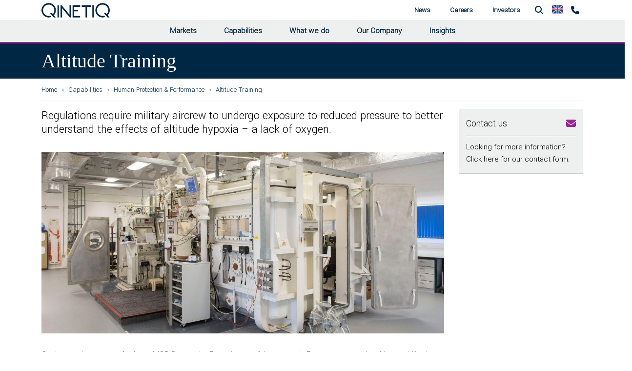

--- FILE ---
content_type: text/html; charset=utf-8
request_url: https://www.qinetiq.com/en-gb/capabilities/human-protection-and-performance/altitude-training
body_size: 10557
content:



<!DOCTYPE html>

<html lang="en-GB">

<head data-test="qinetiq-primary">
	<meta name="viewport" content="width=device-width, initial-scale=1">
	
	<!-- Render Section - Head - Start -->
	
	
	

<title>Altitude Training and Testing Facilities at QinetiQ</title>



    <meta name="description" content="Our hypobaric chamber facility enables aircrew to undergo exposure to reduced pressure to better understand the effects of altitude hypoxia." />



    <link rel="canonical" href="https://www.qinetiq.com/en/what-we-do/services-and-products/altitude-training" />


	

        
            <script>
                (function (w, d, s, l, i) {
                    w[l] = w[l] || [];
                    w[l].push({
                        'gtm.start':
                            new Date().getTime(),
                        event: 'gtm.js'
                    });
                    var f = d.getElementsByTagName(s)[0],
                        j = d.createElement(s),
                        dl = l != 'dataLayer' ? '&l=' + l : '';
                    j.async = true;
                    j.src =
                        'https://www.googletagmanager.com/gtm.js?id=' + i + dl;
                    f.parentNode.insertBefore(j, f);
                })(window, document, 'script', 'dataLayer', 'GTM-KJ6LRR');</script>
        


	<!-- Render Section - Head - End ---->
	
	<script language="javascript">
		var _qqRedirectUrl = "";
		if (_qqRedirectUrl)
		{
			location.href = _qqRedirectUrl;
		}
	</script>

	<!----- Theming Preconnect ----->
	
	<!------------------------------>
	<!----- Theming Styles ----->
	
		<link rel="stylesheet" href="https://media.v3.qinetiq.com/069103b12ecc439099783ec20ded5318.ashx?rev=9062f02ead1240c6b39c6d9888f20d97">
		<link rel="stylesheet" href="https://media.v3.qinetiq.com/f22700bcc6614fe8ad0e07fb758479b3.ashx?rev=704705b8db5d43058dea37bae2252d87">
		<link rel="stylesheet" href="https://media.v3.qinetiq.com/ea7c788f2e894fbcb5a8db79896a629c.ashx?rev=dc17a375b23d4bdaa5ef2f9a84ad732c">
		<link rel="stylesheet" href="https://media.v3.qinetiq.com/2d507b1caab04492b4ee00bd65ee7571.ashx?rev=5f3df49ebe5d485ba4d5da8e8b8d8d70">
		<link rel="stylesheet" href="https://media.v3.qinetiq.com/35d85b980d7a420f959aacaf31c7342a.ashx?rev=a114c011ef114b55b329f420cbc52208">
		<link rel="stylesheet" href="https://media.v3.qinetiq.com/a4c61ba9938142c59608cdf0f46bcf8e.ashx?rev=49748c850b594452a9e5fbd16b29d8eb">
		<link rel="stylesheet" href="https://media.v3.qinetiq.com/8f6e3220d9dd425aadd53abee8cb7427.ashx?rev=4d1c3b7233c14e979b61974fbe9b67bb">
		<link rel="stylesheet" href="https://media.v3.qinetiq.com/e65c4eabb31e4de58c53832328d1e714.ashx?rev=1f6f6e8a18904b6eaeb2c505509638b6">
		<link rel="stylesheet" href="https://media.v3.qinetiq.com/2fdd0d4095a74c169aef31d5513b3257.ashx?rev=ddb53505f826406c9b2edb6ff5422d33">
		<link rel="stylesheet" href="https://media.v3.qinetiq.com/4223e7a7e630496498467b5a901f8cfc.ashx?rev=d732880f28814cc7a2e2f090dd13c0f8">
		<link rel="stylesheet" href="https://media.v3.qinetiq.com/0bde7894fa9e47119c686d8fcf39f272.ashx?rev=68ca3a9ac1194e4491b7909c9374baae">
		<link rel="stylesheet" href="https://media.v3.qinetiq.com/11938aa37cc849ed947077d5fcd6af58.ashx?rev=cdf87a1008c049fcb73d2eac42a6d1bf">
		<link rel="stylesheet" href="https://media.v3.qinetiq.com/c270d95f78794be1a7ac19e500b4711d.ashx?rev=6e20ef1503af472b8580f230d142ecea">
		<link rel="stylesheet" href="https://media.v3.qinetiq.com/c79804cc5c464454b96cdf1a76d9a38b.ashx?rev=c2747fffee124b788a6b7c614b36d3ad">
		<link rel="stylesheet" href="https://media.v3.qinetiq.com/7e289aaad2804f2d83d599b679c0205b.ashx?rev=b058568781a6492188f0931bd16984ad">
		<link rel="stylesheet" href="https://media.v3.qinetiq.com/2864fc8b372d44a583bb8c658ec1b5c9.ashx?rev=bc1269c221a849189e1af6b3c62a6a75">
		<link rel="stylesheet" href="https://media.v3.qinetiq.com/55f2933353ab436a8822b4fdec8734cf.ashx?rev=3f8a2b8313ab454cbed4a79123e660ae">
		<link rel="stylesheet" href="https://media.v3.qinetiq.com/7c03f5b830cd41519dff5832b83bed32.ashx?rev=e6e7f3c034f84fc1ae7ed00ae4193dfc">
		<link rel="stylesheet" href="https://media.v3.qinetiq.com/bd1d92ff928b48b299d15a82acc6cd4e.ashx?rev=1ab768324db84ca49893d5b6d689fc4f">
		<link rel="stylesheet" href="https://media.v3.qinetiq.com/1372f469bd3e43349ca2709eed2992cb.ashx?rev=f773618e24ad496ea3d1a2c09c80d992">
		<link rel="stylesheet" href="https://media.v3.qinetiq.com/2cce059e4a224c7c9a81e49598f83d8b.ashx?rev=8fe73f2bd22d466ca937c5107f541317">
		<link rel="stylesheet" href="https://media.v3.qinetiq.com/b6de781b9e3f4c9ea306257ceca1cb34.ashx?rev=87021471759146b78dc1dc1e1d7eb42c">
		<link rel="stylesheet" href="https://media.v3.qinetiq.com/0af6d876779c44c3943bdbe7fcbb8cc2.ashx?rev=545e22bd589541fd9a9252dd2d0ce699">
		<link rel="stylesheet" href="https://media.v3.qinetiq.com/0fb567a5a45c405b918865f88159b262.ashx?rev=4296c8c1f9e94271b70f568838237889">
		<link rel="stylesheet" href="https://media.v3.qinetiq.com/f37c0baa9cfd4be5bff206153c79f760.ashx?rev=141e7bbaa2c54e77963250cb6bcb3f26">
		<link rel="stylesheet" href="https://media.v3.qinetiq.com/9628a03b03a043beb1fbf826e4b0a9f9.ashx?rev=be98100b801c4fe282d4eebbf79b2259">
		<link rel="stylesheet" href="https://media.v3.qinetiq.com/17cfd4ae03dc4eb1ac7bc9e6f042b29d.ashx?rev=5118a76426714565bf50c6a8dd164848">
		<link rel="stylesheet" href="https://media.v3.qinetiq.com/7120c53311b548e0b274f65a2a1038c5.ashx?rev=bf02d4f462db4a7ead70e173dd5b5fa9">
		<link rel="stylesheet" href="https://media.v3.qinetiq.com/ac910d0fed974993811357f03b1d3b39.ashx?rev=455ee1d63c0f4f70a364a8d33d752704">
		<link rel="stylesheet" href="https://media.v3.qinetiq.com/58ae59f3aa4b4162b40bb972c7e5670c.ashx?rev=0d7984b8b8964f4f9ee78ccdaa8a2076">
		<link rel="stylesheet" href="https://media.v3.qinetiq.com/b1db9da2eb274aee8595165393cdc3ef.ashx?rev=9c1e14f8472846278e71af693af54fae">
		<link rel="stylesheet" href="https://media.v3.qinetiq.com/2abaa8f51882404d966b18bc1a94945a.ashx?rev=8ac7c5179f2d431bb0d44f84d4e000bb">
		<link rel="stylesheet" href="https://media.v3.qinetiq.com/37050ace7499484ba642e75f389d0a42.ashx?rev=e4b7c4a41cb2439cb6c0dabd8f1956b4">
		<link rel="stylesheet" href="https://media.v3.qinetiq.com/bfdcb34349944197b0d1f129130ad680.ashx?rev=cdb874195c8749a395ece2faa2b969d9">
		<link rel="stylesheet" href="https://media.v3.qinetiq.com/4435bd91a0114a9b9e6fd55ca890f5cb.ashx?rev=f1a84f2284a0487ab017956b5d577352">
		<link rel="stylesheet" href="https://media.v3.qinetiq.com/6af6f179a18c4759bb8eb91b21bd9b3e.ashx?rev=a773b9d89fe549fda1050eae258049fc">
		<link rel="stylesheet" href="https://media.v3.qinetiq.com/0e604be36f034a94887e435a744a4b2f.ashx?rev=9b1124a0f55f44cb84104f6b3fea5d0d">
		<link rel="stylesheet" href="https://media.v3.qinetiq.com/7776bfaa889e428584fc1cc323823928.ashx?rev=994c5dac3d8340148e7424f3b067497f">
		<link rel="stylesheet" href="https://media.v3.qinetiq.com/996102b3f5904de98559f65eac857ebe.ashx?rev=8401dad583b24b44a7678059954d166c">
		<link rel="stylesheet" href="https://media.v3.qinetiq.com/fd0c446d2e364137b2e8b22008c65b53.ashx?rev=164fc682e4774eef901531b004c7a699">
		<link rel="stylesheet" href="https://media.v3.qinetiq.com/14ee5912832c43ffbebd9ef09b8348fc.ashx?rev=042b3ff2b95244b29ddd5aac0d91ce04">
		<link rel="stylesheet" href="https://media.v3.qinetiq.com/2c0485ed25a6489a8a228472fa91adda.ashx?rev=55e8787c139b41f6bd08870eff9347f1">
		<link rel="stylesheet" href="https://media.v3.qinetiq.com/c78d4e95c2364b1c926eaf8cebd4eab5.ashx?rev=4c78b877e14b4a3fa3d53272729bb21d">

	<!-------------------------->
	<!----- Theming Scripts ----->
	
		<script src="https://media.v3.qinetiq.com/9c0e7068c0d04ffcbcd51338be9e289f.ashx?rev=f2d8037859024f3a8db8c589a1082c18"></script>
		<script src="https://media.v3.qinetiq.com/dabaa521484b43ff853418bdab50b1ff.ashx?rev=a3a642d7107f4055bccdf060aed30c1b"></script>
		<script src="https://media.v3.qinetiq.com/9f5b5d869db840489628f8a4702ce08f.ashx?rev=df7dd27b43124474869223df764818b3"></script>
		<script src="https://media.v3.qinetiq.com/3c16dadb54ce4b31882649166a072365.ashx?rev=b36f020c58b04ed4a56a4c1608c8c5ab"></script>
		<script src="https://media.v3.qinetiq.com/af401c6ef4a24fdcae5e8751167de9f1.ashx?rev=4818326a6f3f4b01930eff8428061bee"></script>
		<script src="https://media.v3.qinetiq.com/b19f3256c64840198b9eda08fba983a7.ashx?rev=755c90403ea447fdb9ca11d0a14be4d8"></script>
		<script src="https://media.v3.qinetiq.com/afac29c3b4c54bac9e035f9d19e4de86.ashx?rev=16ac032a98294598807f903105ff652e"></script>
		<script src="https://media.v3.qinetiq.com/1a3ca46b1a2346929a26db865528abc2.ashx?rev=308edb1bcab24b14a098df48145e8093"></script>
		<script src="https://media.v3.qinetiq.com/1d134f869d53434fa02cda12e6c8b8be.ashx?rev=d0965b74a311400d9ff375090f2392c6"></script>
		<script src="https://media.v3.qinetiq.com/21cd067dbdbf404593a603e0367d3ad0.ashx?rev=3ba2fc084fdf4013994dbcfb8de9c49f"></script>
		<script src="https://media.v3.qinetiq.com/bdb5fb96a23c4954afc445bf136edc4b.ashx?rev=9cba5df5ddd64abab1568fafb0ff3756"></script>
		<script src="https://media.v3.qinetiq.com/49edc7f228a44509af9d9e8972a3bfcc.ashx?rev=b6f08391a04242a3bbcda597b047efab"></script>
		<script src="https://media.v3.qinetiq.com/d3a186bb38cb40a096d5fe2c880ebe2b.ashx?rev=1caf39617c994cbda87dc16198a06715"></script>
		<script src="https://media.v3.qinetiq.com/a2480d02bbb0465d823032ee7244b957.ashx?rev=525fc44aaec9474f8bc4b12454340982"></script>
		<script src="https://media.v3.qinetiq.com/80c6874e860046dcb3d16489f8a3bcb1.ashx?rev=9735607e18bd4bebbaf8cccb2949a828"></script>
		<script src="https://media.v3.qinetiq.com/6a553f31681f45eb92bad1447eeae3c8.ashx?rev=ea5d6e1ea35a481f810dab3442e6f986"></script>
		<script src="https://media.v3.qinetiq.com/31144043b8954ef3bdecb4f8e7b615b7.ashx?rev=af8939811ebc4a63b7aa4d942dcd3c7b"></script>
		<script src="https://media.v3.qinetiq.com/f605c25be8734c638107083bc40f81d1.ashx?rev=2cec12a2aa5d4b4095ed9a5e6d4bb794"></script>

	<!--------------------------->

</head>

<body id="altitude-training" class="" data-template="serviceproduct">
	<!-- Render Section - Body - Start -->
	
	

    
        <noscript>
            <iframe src="https://www.googletagmanager.com/ns.html?id=GTM-KJ6LRR" height="0" width="0" style="display:none;visibility:hidden"></iframe>
        </noscript>
    


	



	
<header class=" container-fluid no-gutters grid__container" style="">
	<!--<header>-->
    	<div class="header">
			<script language="javascript">
				$(document).ready(function () {
					$("#headerSearchBox").keypress(function(e) {
						if (e.which == 13)
						{
							location.href = $(this).attr("qqsearchurl") + "?qu=" + $(this).val();
						}
					});
                    
					$('nav > .navbar-collapse .mega-dropdown .nav-link[href]').on('click', function (event) {
						navNavigate(event);
					});
			
					$('.header a.nav-link.dropdown-toggle').on('click', function (event) {
						navAutoHide(event);
					});
			
					$('.header .nav-item').on('mousemove', function (event) {
						if ($(window).width() > 992) {
							navAutoHide(event);
						}
					});
			
					var navAutoHide = function (event) {
						var $el = $(event.currentTarget);
						$('.header nav.navbar .nav-item > .dropdown-menu.show').not($el.find('.dropdown-menu')).collapse('hide');

						var $navEls = $('.header nav.navbar .navbar-collapse');
						$navEls.not($el.find('.navbar-collapse')).not($el.parents('.navbar-collapse')).collapse('hide');
						$navEls.not($el.find('.navbar-collapse')).not($el.parents('.navbar-collapse')).not($el.parents('.navbar-collapse').data('paired')).collapse('hide');
						
					}

					var navNavigate = function (event) {
						var $el = $(event.currentTarget);
						event.stopPropagation();
						if ($el.attr('href')) {
							window.location = $el.attr('href');
						}
					}
				});
			</script>

    		<div class="navigation container">
				<nav class="navigation__bar navbar navbar-light navbar-expand-lg">
					<div class="navigation__toggle">
						<button class="custom-toggler navbar-toggler nav-link" type="button" data-toggle="collapse" data-target=".navbar-A6F9879D346F406C8063BE8212BADFEC" aria-controls="A6F9879D346F406C8063BE8212BADFEC" aria-expanded="false" aria-label="Toggle navigation">
							<i class="fa fa-fw fa-bars"></i>
						</button>
					</div>
					
					<div class="navigation__branding">
						<a href="/en-gb/">
							<img class="site-header__logo--img" src="https://media.v3.qinetiq.com/Qinetiq-Media/Images/Header/logo.svg" alt="">
						</a>
					</div>



					<div class="navigation__primary collapse navbar-collapse justify-content-center hero-extension hero-extension--grey hero-extension--mobile navbar-A6F9879D346F406C8063BE8212BADFEC" data-paired=".navbar-A6F9879D346F406C8063BE8212BADFEC">
						<ul class="nav navbar-nav xmr-auto">
									<li class="nav-item dropdown mega-dropdown">
										<div class="dropdown-toggle" data-toggle="dropdown" aria-haspopup="true" aria-expanded="false">
											
													<a id="4D6DF21C0C1D42DEBE3E578D791A8693" class="nav-link" href="/en-gb/markets">Markets</a>

										</div>
										<div class="dropdown-menu hero-extension hero-extension--grey hero-extension--no-mobile" aria-labelledby="navbarDropdownMenuLink3a">
											<div class="menu">



													<div class="menu-list">
		<a id="" class="dropdown-item" href="/en-gb/markets/defence">Defence</a>
		<a id="" class="dropdown-item" href="/en-gb/markets/aviation-and-aerospace">Aviation &amp; Aerospace</a>
		<a id="" class="dropdown-item" href="/en-gb/markets/energy-and-utilities">Energy &amp; Utilities</a>
													</div>
																									<div class="menu-list">
		<a id="" class="dropdown-item" href="/en-gb/markets/financial-services">Financial Services</a>
		<a id="" class="dropdown-item" href="/en-gb/markets/government">Government</a>
		<a id="" class="dropdown-item" href="/en-gb/markets/law-enforcement">Law Enforcement</a>
													</div>
																									<div class="menu-list">
		<a id="" class="dropdown-item" href="/en-gb/markets/marine">Marine</a>
		<a id="" class="dropdown-item" href="/en-gb/markets/space">Space</a>
		<a id="" class="dropdown-item" href="/en-gb/markets/telecomms">Telecomms</a>
													</div>
											</div>
										</div>
									</li>
									<li class="nav-item dropdown mega-dropdown">
										<div class="dropdown-toggle" data-toggle="dropdown" aria-haspopup="true" aria-expanded="false">
											
													<a id="B7F65521BB7D47B5BE263B611EC08EC1" class="nav-link" href="/en-gb/capabilities">Capabilities</a>

										</div>
										<div class="dropdown-menu hero-extension hero-extension--grey hero-extension--no-mobile" aria-labelledby="navbarDropdownMenuLink3a">
											<div class="menu">



													<div class="menu-list">
		<a id="" class="dropdown-item" href="/en-gb/capabilities/advanced-materials-and-manufacturing">Advanced Materials &amp; Manufacturing</a>
		<a id="" class="dropdown-item" href="/en-gb/capabilities/ai-analytics-and-advanced-computing">AI Analytics &amp; Advanced Computing</a>
		<a id="" class="dropdown-item" href="/en-gb/capabilities/cyber-and-electromagnetic-activities">Cyber &amp; Electromagnetic Activities</a>
		<a id="" class="dropdown-item" href="/en-gb/capabilities/sensing-processing-and-data-fusion">Sensing, Processing &amp; Data Fusion</a>
													</div>
																									<div class="menu-list">
		<a id="" class="dropdown-item" href="/en-gb/capabilities/directed-energy-and-other-novel-weapon-technology-and-effects">Novel Systems Weapons &amp; Effects</a>
		<a id="" class="dropdown-item" href="/en-gb/capabilities/platform-and-system-design-and-assessment">Platform &amp; System Design &amp; Assessment</a>
		<a id="" class="dropdown-item" href="/en-gb/capabilities/power-sources-energy-storage-and-distribution">Power Sources, Energy Storage &amp; Distribution</a>
		<a id="" class="dropdown-item" href="/en-gb/capabilities/emerging-technology">Emerging Technology</a>
													</div>
																									<div class="menu-list">
		<a id="" class="dropdown-item" href="/en-gb/capabilities/robotics-and-autonomous-systems">Robotics &amp; Autonomy</a>
		<a id="" class="dropdown-item" href="/en-gb/capabilities/secure-communication-and-navigation">Secure Communications &amp; Navigation</a>
		<a id="" class="dropdown-item" href="/en-gb/capabilities/human-protection-and-performance">Human Protection &amp; Performance</a>
		<a id="" class="dropdown-item" href="/en-gb/what-we-do/cyber-and-digital-resilience/cyber-products">Products</a>
													</div>
											</div>
										</div>
									</li>
									<li class="nav-item dropdown mega-dropdown">
										<div class="dropdown-toggle" data-toggle="dropdown" aria-haspopup="true" aria-expanded="false">
											
													<a id="7F7944677CCA40039D19757909B78818" class="nav-link" href="/en-gb/what-we-do">What we do</a>

										</div>
										<div class="dropdown-menu hero-extension hero-extension--grey hero-extension--no-mobile" aria-labelledby="navbarDropdownMenuLink3a">
											<div class="menu">



													<div class="menu-list">
		<a id="" class="dropdown-item" href="/en-gb/what-we-do/test-and-evaluation">Test &amp; Evaluation</a>
		<a id="" class="dropdown-item" href="/en-gb/capabilities/ai-analytics-and-advanced-computing/focus-on-training-mission-rehearsal">Training &amp; Mission Rehearsal</a>
		<a id="" class="dropdown-item" href="/en-gb/what-we-do/mission-led-innovation">Mission-Led Innovation</a>
													</div>
																									<div class="menu-list">
		<a id="" class="dropdown-item" href="/en-gb/what-we-do/mission-data">Mission Data</a>
		<a id="" class="dropdown-item" href="/en-gb/what-we-do/cyber-and-digital-resilience">Cyber &amp; Digital Resilience</a>
													</div>
																									<div class="menu-list">
		<a id="" class="dropdown-item" href="/en-gb/what-we-do/threat-representation">Threat Representation</a>
		<a id="" class="dropdown-item" href="/en-gb/what-we-do/services-and-products">All Services &amp; Products</a>
													</div>
											</div>
										</div>
									</li>
									<li class="nav-item dropdown mega-dropdown">
										<div class="dropdown-toggle" data-toggle="dropdown" aria-haspopup="true" aria-expanded="false">
											
													<a id="D1BDF50A93B14A6D8458B60243F324F7" class="nav-link" href="/en-gb/our-company">Our Company</a>

										</div>
										<div class="dropdown-menu hero-extension hero-extension--grey hero-extension--no-mobile" aria-labelledby="navbarDropdownMenuLink3a">
											<div class="menu">



																									<div class="menu-list">
		<a id="" class="dropdown-item" href="/en-gb/our-company/our-history">Our History</a>
													</div>
																									<div class="menu-list">
		<a id="" class="dropdown-item" href="/en-gb/our-company/our-locations">Our Locations</a>
													</div>
											</div>
										</div>
									</li>
									<li class="nav-item dropdown mega-dropdown">
										<div class="dropdown-toggle" data-toggle="dropdown" aria-haspopup="true" aria-expanded="false">
											
													<a id="81825AAEF118440193F868E6E1E1C2E8" class="nav-link" href="/en-gb/insights">Insights</a>

										</div>
										<div class="dropdown-menu hero-extension hero-extension--grey hero-extension--no-mobile" aria-labelledby="navbarDropdownMenuLink3a">
											<div class="menu">



													<div class="menu-list">
		<a id="" class="dropdown-item" href="/en-gb/insights/reports-and-whitepapers">Reports &amp; Whitepapers</a>
													</div>
																									<div class="menu-list">
		<a id="" class="dropdown-item" href="/en-gb/insights/techwatch">TechWatch</a>
													</div>
																									<div class="menu-list">
		<a id="" class="dropdown-item" href="/en-gb/podcasts">Podcasts</a>
													</div>
											</div>
										</div>
									</li>
						</ul>
					</div>



					<div class="navigation__primary navigation__primary--secondary collapse navbar-collapse justify-content-end hero-extension hero-extension--grey hero-extension--mobile navbar-A6F9879D346F406C8063BE8212BADFEC" data-paired=".navbar-A6F9879D346F406C8063BE8212BADFEC">
						<ul class="nav navbar-nav xmr-auto">
									<li class="nav-item dropdown mega-dropdown">
										<div class="dropdown-toggle" data-toggle="dropdown" aria-haspopup="true" aria-expanded="false">
											
													<a id="CFB24A969D1D465EB022AA87F3DEA5B5" class="nav-link" href="/en-gb/news-and-blogs">News</a>

										</div>
										<div class="dropdown-menu v-2 z-depth-1 special-color hero-extension hero-extension--grey hero-extension--no-mobile" aria-labelledby="navbarDropdownMenuLink3a">
											<div class="menu">
												<div class="menu-list">
		<a id="" class="dropdown-item" href="/en-gb/news-and-blogs?qu=&amp;so=Newest&amp;do=&amp;re=&amp;se=&amp;ca=&amp;yr=&amp;ct=C124869E05E84A27A25AFE54340275E8">News</a>
												</div>
												<div class="menu-list">
		<a id="" class="dropdown-item" href="/en-gb/news-and-blogs?qu=&amp;so=Newest&amp;do=&amp;re=&amp;se=&amp;ca=&amp;yr=&amp;ct=6C3EAF86560343BF9D650C6C82EA2CD0">Blogs</a>
												</div>
												<div class="menu-list">
		<a id="" class="dropdown-item" href="/en-gb/news-and-blogs?qu=&amp;so=Newest&amp;do=&amp;re=&amp;se=&amp;ca=&amp;yr=&amp;ct=F86DA2267F38447BA21CC26B4F67B5C3">Events</a>
												</div>
											</div>
										</div>
									</li>
									<li class="nav-item dropdown mega-dropdown">
										<div class="dropdown-toggle" data-toggle="dropdown" aria-haspopup="true" aria-expanded="false">
											
													<a id="7089308927D7499981B4E81E03AF038D" class="nav-link" href="/en-gb/careers">Careers</a>

										</div>
										<div class="dropdown-menu v-2 z-depth-1 special-color hero-extension hero-extension--grey hero-extension--no-mobile" aria-labelledby="navbarDropdownMenuLink3a">
											<div class="menu">
												<div class="menu-list">
		<a id="" class="dropdown-item" href="/en-gb/careers/early-careers">Early Careers</a>
		<a id="" class="dropdown-item" href="/en-gb/careers/life-at-qinetiq">Life at QinetiQ</a>
												</div>
												<div class="menu-list">
		<a id="" class="dropdown-item" href="/en-gb/careers">Career Opportunities at QinetiQ</a>
		<a id="" class="dropdown-item" href="/en-gb/careers/our-purpose-values-and-behaviours">Our purpose, values and behaviours</a>
												</div>
												<div class="menu-list">
		<a id="" class="dropdown-item" href="/en-gb/careers/diversity-and-inclusion">Diversity &amp; Inclusion</a>
												</div>
											</div>
										</div>
									</li>
									<li class="nav-item dropdown mega-dropdown">
										<div class="dropdown-toggle" data-toggle="dropdown" aria-haspopup="true" aria-expanded="false">
											
													<a id="91B638D98F604F2A8009DE5245EBBB51" class="nav-link" href="/en-gb/investors">Investors</a>

										</div>
										<div class="dropdown-menu v-2 z-depth-1 special-color hero-extension hero-extension--grey hero-extension--no-mobile" aria-labelledby="navbarDropdownMenuLink3a">
											<div class="menu">
												<div class="menu-list">
		<a id="" class="dropdown-item" href="/en-gb/investors/investor-overview">Investor Overview</a>
		<a id="" class="dropdown-item" href="/en-gb/investors/investor-seminars">Investor Seminars</a>
		<a id="" class="dropdown-item" href="/en-gb/investors/results-reports-and-presentations">Results, Reports &amp; Presentations</a>
												</div>
												<div class="menu-list">
		<a id="" class="dropdown-item" href="/en-gb/investors/regulatory-news">Regulatory News</a>
		<a id="" class="dropdown-item" href="/en-gb/investors/consensus-estimates">Consensus Estimates</a>
		<a id="" class="dropdown-item" href="/en-gb/investors/financial-calendar">Financial Calendar</a>
												</div>
												<div class="menu-list">
		<a id="" class="dropdown-item" href="/en-gb/investors/shareholder-services">Shareholder Services</a>
		<a id="" class="dropdown-item" href="/en-gb/investors/investor-contacts">Investor Contacts</a>
												</div>
											</div>
										</div>
									</li>
						</ul>
					</div>  
					
						<div class="navigation__secondary">
							<ul class="nav justify-content-end one ml-auto">
								
									<li class="nav-item dropdown mega-dropdown">
										<a href class="nav-link dropdown-toggle" id="navbarDropdownMenuLink5" data-toggle="dropdown" aria-haspopup="true" aria-expanded="false"><i class="fa fa-fw fa-search"></i></a>
										<div class="dropdown-menu v-2 z-depth-1 special-color hero-extension hero-extension--grey" aria-labelledby="navbarDropdownMenuLink5">
											<div class="menu">
												<div class="menu-list">
													<div class="md-form my-0 nav-search">
														<input class="form-control mr-sm-2" type="text" placeholder="Search QinetiQ.com" aria-label="Search" qqsearchurl="/en-gb/search" id="headerSearchBox">
													</div>
												</div>
											</div>
										</div>
									</li>

    								<li class="nav-item dropdown dropdown-region mega-dropdown" qqcurrentlang="en-GB">
    									<a href="/en-gb/" class="nav-link dropdown-toggle" id="navbarDropdownMenuLink6" data-toggle="dropdown" aria-haspopup="true" aria-expanded="false">
													<img src="/qinetiqcom/assets/images/UK flag.png" style="width:23px; height:18px; position:relative; top:-2px;" alt="UK flag" />
    									</a>
    									<div class="dropdown-menu dropdown-menu-region" aria-labelledby="navbarDropdownMenuLink6">
											<div class="row">
												<div class="col-md-12 mb-xl-0">
																	<a class="region-link" style="background-image: url('/qinetiqcom/assets/images/earth flag.png'); background-size: 20px 20px;" href="/en/" qqurl="/en-gb/">Global</a>
																	<a class="region-link" style="background-image: url('/qinetiqcom/assets/images/AU flag.png');" href="/en-au/" qqurl="/en-gb/">Australia</a>
																	<a class="region-link" style="background-image: url('/qinetiqcom/assets/images/CA flag.png');" href="/en-ca/" qqurl="/en-gb/">Canada</a>
																	<a class="region-link" style="background-image: url('/qinetiqcom/assets/images/US flag.png');" href="/en-us/" qqurl="/en-gb/">United States</a>
																	<a class="region-link" style="background-image: url('/qinetiqcom/assets/images/DE flag.png');" href="/en-de/" qqurl="/en-gb/">Germany</a>
												</div>
											</div>
										</div>
    								</li>


									<li class="nav-item">
										<a class="nav-link" href="/en-gb/contact-us"><i class="fa fa-phone"></i></a>
									</li>
							</ul>
						</div>
				</nav>
    		</div>
    	</div>
    	<div class="header-greybar hero-extension hero-extension--grey-light"></div>
    <!--</header>-->



</header>
	
<main class=" container-fluid no-gutters grid__container" style="">
<div class=" container-fluid no-gutters grid__container" style=""><div class="page-banner row">
	<div class="col-md-12 h1-banner">
        <div class="container">
    		<div><h1>Altitude Training</h1></div>
    	</div>
    </div>
</div></div>
<div class=" container grid__container" style="">	<div class="qq-breadcrumb">
		<div class="col-md-12 no-gutter">
			<nav>
				<ol class="breadcrumb">
					<li class="breadcrumb-item">
						<a href="/en-gb/">Home</a>
					</li>
					<li class="breadcrumb-item">
						<a href="/en-gb/capabilities">Capabilities</a>
					</li>
					<li class="breadcrumb-item">
						<a href="/en-gb/capabilities/human-protection-and-performance">Human Protection &amp; Performance</a>
					</li>
					<li class="breadcrumb-item">
					    <a>Altitude Training</a>
					</li>
				</ol>
			</nav> 
		</div>
	</div>

<div class=" container-fluid no-gutters grid__container" style="">
<div class=" row grid__row" style=""><div class="col-sm-12 col-md-9 content-section grid__column"><div class="page-intro rich-text-content">
	<h4>Regulations require military aircrew to undergo exposure to reduced pressure to better understand the effects of altitude hypoxia – a lack of oxygen.</h4>
</div>
    <div style="margin-bottom:30px;"><img src="https://media.v3.qinetiq.com/5fdf41d98ad84b6088d72a7f2a6f6349.ashx?h=500&amp;w=1110&amp;la=en-GB&amp;hash=DC7CEEBD3F932D993009E0AF633D526E" alt="Hypobaric Chamber" optimize="0" /></div>
<div class="rich-text-content">
    <p>Our hypobaric chamber facility at MOD Boscombe Down is one of the largest in Europe that provides this capability. It enables aircrew to appreciate effects on their individual performance at altitude, and can test oxygen life support systems and equipment.</p>
<p>New aircraft provide enhanced capabilities in terms of speed, agility and altitude; as such aircrew training must match these capabilities. Failures in life support systems can lead to hypoxia, making the aircrew dizzy, confused and potentially incapable of flying the aircraft. Therefore, the Military Aviation Authority requires all aircrew to undergo exposure to reduced pressure in a hypobaric chamber. The aircrew need to know:</p>
<ul class="list-stack">
    <li>the causes and effects of altitude hypoxia</li>
    <li>personal symptoms and signs</li>
    <li>times of useful consciousness</li>
    <li>factors influencing severity of hypoxia</li>
    <li>how to prevent and manage hypoxia during flight, including the use of oxygen</li></ul>
<p>Our hypobaric (low pressure) chamber facility, located at MOD Boscombe Down, provides the physiological challenges of high altitude and hypoxia to human subjects in a safe and repeatable environment.</p>
<p>One of the largest of its type in Europe, the facility enables safe and repeatable human testing of aircrew life support equipment, combined with physiological and medical monitoring and the ability to collect experimental data during studies. This information is then used to assist learning and enhance subject training to ensure safety during flight.</p>
<p>Everyone reacts differently to a lack of oxygen, and effects can change due to stress, illness, age or medication. Using the hypobaric chamber provides a safe experience under professional supervision to increase aircrew’s ability to recognise hypoxia. This prepares them for what to expect and how to react in the more critical real-life situation.</p>
<p>Using our hypobaric chamber, aircrew can learn to identify hypoxia symptoms before safety is compromised in an aircraft. The effects of changing ambient pressure on the gas-containing cavities in the human body, especially the ears and sinuses, are also demonstrated. Guided by our experts, aircrew receive personalised experience of the effects of hypoxia in a representative but safe training environment.</p>
<p>The hypobaric chamber facility serves additional research, test and evaluation functions, such as assessing how life support equipment responds to depressurisation, whether that is explosive, rapid or steady, and may be used as part of a wider range of services that explore the human impact of hypoxia.</p>
</div>
</div><div class="col-sm-12 col-md-3 content-section grid__column">

	<div class="link-panel link-panel--get-in-contact widget">
		<div class="link-panel__container">
			<div class="link-panel__content">
				<div class="link-panel__content-header">
					<div class="link-panel__title">Contact us</div>
					<i class="link-panel__icon fa-solid fa-envelope"></i>
				</div>
				<div class="link-panel__content-body">
					<div class="link-panel__text">Looking for more information?  Click here for our contact form.</div>
				</div>
			</div>
		</div>
			<a href="/contact-us" class="link-panel__link stretched-link"></a>
	</div>
</div></div></div>
<div class=" container-fluid no-gutters grid__container" style=""></div></div></main>
	
<footer class=" container-fluid no-gutters grid__container" style="">
<div class=" container grid__container" style="">


	<div class="footer">
		<div class="footer__container container">
			<div class="footer__content">


					<div class="footer__primary">
						<ul>
								<li><a href="/en-gb/privacy-notice">Privacy</a></li>
								<li><a href="/en-gb/terms-of-use">Terms of use</a></li>
								<li><a href="/en-gb/cookie-policy">Cookie policy</a></li>
								<li><a href="https://accessibility.qinetiq.com">Accessibility</a></li>
								<li><a href="/-/media/06a06490ce7541d798d0e1206ac977cd.ashx?ver=f32e5d83d97c4091b8089906372184d7">Modern Slavery Statement</a></li>
								<li><a href="/en-gb/vulnerability-disclosure">Vulnerability Disclosure</a></li>
						</ul>
					</div>

					<div class="footer__secondary">
						<ul>
								<li><a href="/en-gb/contact-us">Contact us</a></li>
								<li><a href="/en-gb/our-company/our-locations">Locations</a></li>
						</ul>
					</div>

					<div class="footer__social">
						<ul class="sm-icons">
								<li><a href="https://twitter.com/QinetiQ" class="fa-brands fa-x-twitter" target="_blank"></a></li>
															<li><a href="http://www.linkedin.com/company/qinetiq_2" class="fa-brands fa-linkedin-in" target="_blank"></a></li>
															<li><a href="http://www.youtube.com/QinetiQGroup" class="fa-brands fa-youtube" target="_blank"></a></li>
																						<li><a href="https://www.instagram.com/qinetiqgroup" class="fa-brands fa-instagram" target="_blank"></a></li>
						</ul>
					</div>

				<div class="footer__copy-right">&copy;  2026</div>
			</div>
		</div>
	</div>
</div></footer>

	<!-- Render Section - Body - End ---->


	<!-- Render Section - Body Script - Start -->
	

	<!-- Render Section - Body Script - End ---->
	
	<script src="/qinetiqcom/assets/scripts/jquery.unobtrusive-ajax.min.js"></script>
	<script src="/qinetiqcom/assets/scripts/jquery.validate.min.js"></script>
	<script src="/qinetiqcom/assets/scripts/jquery.validate.unobtrusive.min.js"></script>
	<script src="/qinetiqcom/assets/scripts/form.conditions.js"></script>
	<script src="/qinetiqcom/assets/scripts/form.tracking.js"></script>
	<script src="/qinetiqcom/assets/scripts/form.validate.js"></script>
	<script src="/qinetiqcom/assets/scripts/formsextensions.validate.js"></script>
</body>
<a hidden href="/IFMA2YmoBdKQscGaS0iUYzAwNTVoe7oVgQP2AygWuMU=.html">IFMA2YmoBdKQscGaS0iUYzAwNTVoe7oVgQP2AygWuMU=.html</a></html>

--- FILE ---
content_type: text/css
request_url: https://media.v3.qinetiq.com/8f6e3220d9dd425aadd53abee8cb7427.ashx?rev=4d1c3b7233c14e979b61974fbe9b67bb
body_size: 159
content:
:root {
	--grid-column-spacing: 15px;
	--grid-row-spacing: 15px;
}

.grid {
}

.grid__container {
}

.grid__row {
	margin-left: calc(var(--grid-column-spacing) * -1);
	margin-right: calc(var(--grid-column-spacing) * -1);
	margin-bottom: calc((var(--grid-column-spacing) * -1) + 1.5rem);
}

	.grid__row > .grid__column > .grid__row:last-of-type {
		margin-bottom: -1.5rem;
	}

	.grid__row.grid__row--left {
		justify-content: left;
	}
	.grid__row.grid__row--center {
		justify-content: center;
	}
	.grid__row.grid__row--right {
		justify-content: right;
	}


.grid__column {
	display: flex;
	flex-direction: column;
	padding-left: var(--grid-column-spacing);
	padding-right: var(--grid-column-spacing);
	margin-bottom: var(--grid-row-spacing);
}

	/*
	.grid__column { /*fluid wrap* /
		flex-grow: 1;
		max-width: 100%;
	}
	*/
	.grid__column > * {
		/*flex-grow: 1;*/
	}

	.grid__column:not(:empty) {
		/*margin-bottom: 1.5rem;*/
	}

	.grid__row:empty, .grid__column:empty {
		display: none;
	}


--- FILE ---
content_type: text/css
request_url: https://media.v3.qinetiq.com/c79804cc5c464454b96cdf1a76d9a38b.ashx?rev=c2747fffee124b788a6b7c614b36d3ad
body_size: 1268
content:
.tile {
	display: flex;
	position: relative;
	flex-direction: column;
}

.tile, .card-container {
	margin-bottom: 1.5rem;
	padding-bottom: 0; /*used for cards and can be removed once cards are no more*/
}

	.tile:last-of-type, .card-container:last-of-type {
		margin-bottom: 0;
	}

	/*.tile:first-of-type:last-of-type,*/
	.tile--fluid:first-of-type:last-of-type,
	.card-container:first-of-type:last-of-type {
		height: 100%;
	}

	.tile > a {
		flex-basis: 100%;
	}

	.tile a, .tile a:hover, .tile a:visited {
		color: #002744;
		text-decoration: none;
	}



.tile__container {
	position: relative;
	display: flex;
	flex-direction: column;
	min-width: 0;
	word-wrap: break-word;
	background-clip: border-box;
	border: none;
	background-color: #eeefef;
	height: 100%;
	width: 100%;
	overflow: hidden;
	color: #002744;
}


.tile__image {
	position: relative;
	flex: 0 1 auto;
	overflow: hidden;
	width: 100%;
}

.tile__image-inner::before {
	content: "";
	float: left;
	padding-top: calc(9 / 19.5 * 100%);
	width: 100%;
}

.tile__image-inner::after {
	content: "";
	display: block;
	clear: both;
}



.tile__content {
	flex: 1 1 auto;
	padding: 15px;
	display: flex;
	flex-direction: column;
}

	.tile__content.tile__content--orientation-column {
		flex-direction: column;
	}

	.tile__content.tile__content--orientation-row {
		flex-direction: row;
	}


.tile__content-header,
.tile__content-body,
.tile__content-footer {
	padding: 10px 0;
}

	.tile__content-header:empty {
		display: none;
	}

.tile__content-body {
	flex-grow: 2;
	position: relative;
	/*color: #002744;*/
	color: inherit;
	z-index: 1;
}

.tile__content-footer:empty {
	display: none;
}



.tile__caption-title {
	font-size: 1rem;
	font-weight: 600;
	margin-bottom: 12px;
}

.tile:hover a .tile__caption-title {
	color: #9a258f;
}


.tile__caption-text {
	font-size: 0.9rem;
	font-weight: 300;
}

	.tile__caption-text:last-child {
		margin-bottom: 0;
	}


.tile__call-to-action {
	border: 1px solid #9a258f;
	color: #9a258f;
	width: 100%;
	text-align: center;
	font-size: 0.9rem;
	display: block;
}

	.tile__call-to-action:hover {
		background-color: #9a258f;
		color: #fff;
	}

	.tile__call-to-action a,
	.tile__call-to-action a:hover,
	.tile__call-to-action a:active,
	.tile__call-to-action a:visited {
		display: block;
		padding: 10px;
		font-size: inherit;
		color: inherit;
	}


.tile__accent {
	position: relative;
}

	.tile__accent::after {
		position: absolute;
		width: 0;
		height: 0;
		background-color: #9a258f;
		z-index: 1;
	}

/*************************************/
/*********** Modifiers ***************/
/*********** Accent Behaviour ******************/
.tile__accent--static::after {
	content: "";
}

.tile:hover a .tile__accent--on-hover::after {
	content: "";
}

/*********** Accent Positions ******************/

.tile__accent--top::after {
	top: 0;
	left: 0;
	right: 0;
	height: 3px;
	width: 100%
}

.tile__accent--bottom::after {
	bottom: 0;
	left: 0;
	right: 0;
	height: 3px;
	width: 100%
}

.tile__accent--left::after {
	left: 0;
	top: 0;
	bottom: 0;
	width: 3px;
	height: 100%;
}

.tile__accent--right::after {
	right: 0;
	top: 0;
	bottom: 0;
	width: 3px;
	height: 100%;
}



/*********** Orientation ***********/

.tile--orientation-caption-top {
}

	.tile--orientation-caption-top .tile__container {
		flex-direction: column-reverse;
	}

.tile--orientation-caption-bottom {
}

	.tile--orientation-caption-bottom .tile__container {
		flex-direction: column;
	}

.tile--orientation-caption-left {
}

	.tile--orientation-caption-left .tile__container {
		flex-direction: row-reverse;
		gap: 3%
	}

	.tile--orientation-caption-left .tile__image {
		max-height: 100%;
		flex-basis: 50%;
	}

	.tile--orientation-caption-left .tile__content {
		max-height: 100%;
		flex-basis: 50%;
	}

.tile--orientation-caption-right {
}

	.tile--orientation-caption-right .tile__container {
		flex-direction: row;
		gap: 3%
	}

	.tile--orientation-caption-right .tile__image {
		max-height: 100%;
		flex-basis: 50%;
	}

	.tile--orientation-caption-right .tile__content {
		max-height: 100%;
		flex-basis: 50%;
	}



/*********** Fluidity ***********/
.tile--fluidity-priority-caption {
}

	.tile--fluidity-priority-caption .tile__image {
		flex: 0 1 0px;
	}

	.tile--fluidity-priority-caption .tile__content {
		flex: 1 1 auto;
	}

.tile--fluidity-priority-image {
}

	.tile--fluidity-priority-image .tile__image {
		max-height: 100%;
		flex: 1 1 auto;
	}

	.tile--fluidity-priority-image .tile__content {
		flex: 0 1 auto;
	}


.tile--fluidity-priority-image-25-caption-75 {
}

	.tile--fluidity-priority-image-25-caption-75 .tile__image {
		max-height: 100%;
		flex: 1 1 25%;
	}

	.tile--fluidity-priority-image-25-caption-75 .tile__content {
		flex: 1 1 75%;
	}

.tile--fluidity-priority-image-40-caption-60 {
}

	.tile--fluidity-priority-image-40-caption-60 .tile__image {
		max-height: 100%;
		flex: 1 1 40%;
	}

	.tile--fluidity-priority-image-40-caption-60 .tile__content {
		flex: 1 1 60%;
	}

.tile--fluidity-priority-image-50-caption-50 {
}

	.tile--fluidity-priority-image-50-caption-50 .tile__image {
		max-height: 100%;
		flex: 1 1 50%;
	}

	.tile--fluidity-priority-image-50-caption-50 .tile__content {
		flex: 1 1 50%;
	}

.tile--fluidity-priority-image-60-caption-40 {
}

	.tile--fluidity-priority-image-60-caption-40 .tile__image {
		max-height: 100%;
		flex: 1 1 60%;
	}

	.tile--fluidity-priority-image-60-caption-40 .tile__content {
		flex: 1 1 40%;
	}

.tile--fluidity-priority-image-75-caption-25 {
}

	.tile--fluidity-priority-image-75-caption-25 .tile__image {
		max-height: 100%;
		flex: 1 1 75%;
	}

	.tile--fluidity-priority-image-75-caption-25 .tile__content {
		flex: 1 1 25%;
	}






/***********************************/
/*********** Image Miscs ***********/

/*********** Overlay ***********/
.tile--caption-overlay {
}

	.tile--caption-overlay a, .tile--caption-overlay a:hover, .tile--caption-overlay a:visited {
		color: #ffffff;
	}

	.tile--caption-overlay .tile__accent::after, .tile--caption-overlay:hover .tile__accent::after {
		content: none;
	}

	.tile--caption-overlay .tile__image {
		position: static;
	}

	.tile--caption-overlay .tile__content-body {
		background: rgba(0, 39, 68, 0.45);
		color: #ffffff;
		padding: 10px;
	}

	.tile--caption-overlay:hover .tile__caption-title {
		color: #ffffff;
	}


/*********** Image Hover ***********/
.tile--image-hover-zoom {
}

	.tile--image-hover-zoom .tile__image img {
		transition: 0.5s;
	}

	.tile--image-hover-zoom:hover .tile__image img {
		transform: scale(1.1);
	}

/*********** Image Size Limiter ***********/
.tile--image-size-limiter {
}

	.tile--image-size-limiter.tile--orientation-caption-top .tile__image,
	.tile--image-size-limiter.tile--orientation-caption-bottom .tile__image,
	.tile--image-size-limiter:not(.tile--orientation-caption-left):not(.tile--orientation-caption-right) .tile__image {
		max-height: 223px;
	}


	.tile--image-size-limiter.tile--orientation-caption-left .tile__image,
	.tile--image-size-limiter.tile--orientation-caption-right .tile__image {
		min-height: 223px;
	}

		.tile--image-size-limiter.tile--orientation-caption-left .tile__image::before,
		.tile--image-size-limiter.tile--orientation-caption-right .tile__image::before {
			padding-top: 0;
		}


--- FILE ---
content_type: text/css
request_url: https://media.v3.qinetiq.com/f37c0baa9cfd4be5bff206153c79f760.ashx?rev=141e7bbaa2c54e77963250cb6bcb3f26
body_size: 4
content:
.link-list {
	list-style-type: none;
	padding: 0 15px;
	margin: 0;
}

	.link-list li {
		font-weight: 400;
		line-height: 1.5em;
	}

		.link-list li::before {
			content: '';
		}

--- FILE ---
content_type: text/css
request_url: https://media.v3.qinetiq.com/17cfd4ae03dc4eb1ac7bc9e6f042b29d.ashx?rev=5118a76426714565bf50c6a8dd164848
body_size: -79
content:
.modal { }

	.modal .modal-header .heading {
		font-size: 28px;
		font-weight: 300;
		margin: 0px;
	}

--- FILE ---
content_type: text/css
request_url: https://media.v3.qinetiq.com/b1db9da2eb274aee8595165393cdc3ef.ashx?rev=9c1e14f8472846278e71af693af54fae
body_size: 287
content:
.hero-banner {
	position: relative;
	height: 400px;
	margin: 0 auto 1.5rem;
	max-width: 1920px;
}

@media (max-width: 768px) {
	.hero-banner {
		height: 240px;
	}
}

.hero-banner:before, .hero-banner:after {
	content: "";
	position: absolute;
	top: 0;
	height: 100%;
	background: #eeefef;
	opacity: 0.5;
	z-index: 999;
	width: calc(((100vw - 100%) / 2) + ((100% - var(--content-width)) / 2));
	--content-width: 1140px;
}

.hero-banner .hero-banner:before, .hero-banner .hero-banner:after {
	content: none;
}

.hero-banner:before {
	left: calc(((100vw - 100%) / 2) * -1);
}

.hero-banner:after {
	right: calc(((100vw - 100%) / 2) * -1);
}

@media (min-width: 1921px) {
	.hero-banner:before {
		background: linear-gradient(to left, rgba(238,239,239,0.5) 0, rgba(238,239,239,0.98) 350px, rgba(238,239,239,1) 400px);
		opacity: 1;
	}
	
	.hero-banner:after {
		background: linear-gradient(to right, rgba(238,239,239,0.5) 0, rgba(238,239,239,0.98) 350px, rgba(238,239,239,1) 400px);
		opacity: 1;
	}
}

/*
.hero-banner .hero-banner-content > .scEmptyPlaceholder {
    height: 100%;
}
*/

/*
.hero-banner .hero-banner-content {
    position: relative;
    width: 100%;
    height: 100%;
    max-width: 100%;
    margin: auto;
    z-index: 2;
}
*/



/***** Variant Styles *****/

.homepage .hero-banner {
	height: 500px;
}

@media (max-width: 768px) {
	.homepage .hero-banner {
		height: 240px;
	}
}


--- FILE ---
content_type: text/css
request_url: https://media.v3.qinetiq.com/37050ace7499484ba642e75f389d0a42.ashx?rev=e4b7c4a41cb2439cb6c0dabd8f1956b4
body_size: 559
content:
.tabbed-content {
	margin-bottom: 30px;
}

.tabbed-content__tabs {
	margin-left: 0;
	border: 0;
	flex-wrap: nowrap;
}

.tabbed-content__tab-item {
	padding: 0;
	border-top: 3px solid #9a258f;
	background-color: #eeefef;
}


.tabbed-content__tab-link {
	height: 100%;
	border-radius: 0;
	border: 0;
	background-color: #eeefef;
	margin-top: -1px;
	color: #002744;
	text-decoration: none;
	padding: 1rem .75rem;
	font-weight: 600;
}

	.tabbed-content__tab-link:last-child {
		margin-right: 0;
	}

	.tabbed-content__tab-link.active {
		background-color: #9a258f;
		color: #fff;
		border: 0;
	}


.tabbed-content__content {
	overflow: hidden;
}


.tabbed-content__content-panel {
	padding-top: 30px;
}

--- FILE ---
content_type: text/css
request_url: https://media.v3.qinetiq.com/4435bd91a0114a9b9e6fd55ca890f5cb.ashx?rev=f1a84f2284a0487ab017956b5d577352
body_size: 206
content:
.vjs-theme-sea .vjs-big-play-button{width:103px;height:79px;-o-object-fit:contain;object-fit:contain;background-color:hsla(0,0%,100%,.25);border:none;line-height:79px;top:50%;left:50%;border-radius:30px;margin:-51.5px auto 0 -39.5px}.vjs-theme-sea .vjs-control-bar{height:4em;background-color:hsla(0,0%,100%,.4)}.vjs-theme-sea .vjs-button:hover{color:#4176bc;background:linear-gradient(0deg,#d0ddee,#fff)}.vjs-theme-sea .vjs-button>.vjs-icon-placeholder:before{line-height:2.2}.vjs-theme-sea .vjs-time-control{line-height:4em}.vjs-theme-sea .vjs-picture-in-picture-control,.vjs-theme-sea .vjs-volume-panel{display:none}.vjs-theme-sea .vjs-progress-control .vjs-play-progress{background-color:rgba(65,118,188,.9)}.vjs-theme-sea .vjs-progress-control .vjs-play-progress:before{display:none}.vjs-theme-sea .vjs-progress-control .vjs-slider{background-color:rgba(65,118,188,.1)}.vjs-theme-sea .vjs-progress-control .vjs-load-progress div{background:hsla(0,0%,100%,.5)}.vjs-theme-sea .vjs-progress-control .vjs-progress-holder{margin:0;height:100%}.vjs-theme-sea .vjs-progress-control .vjs-time-tooltip{background-color:rgba(65,118,188,.5);color:#fff}.vjs-theme-sea .vjs-progress-control .vjs-mouse-display .vjs-time-tooltip{background-color:hsla(0,0%,100%,.7);color:#4176bc}

--- FILE ---
content_type: text/css
request_url: https://media.v3.qinetiq.com/6af6f179a18c4759bb8eb91b21bd9b3e.ashx?rev=a773b9d89fe549fda1050eae258049fc
body_size: 351
content:
.video {
	position: relative;
	overflow: hidden;
	width: 100%;
	max-width: 100%;
	background-color: transparent;
	height: 100%;
}

.video[disabled] {
	pointer-events: none;
}

.video__tech {
	position: relative;
	height: 100%;
	width: 100%;
	overflow: hidden;
}

	.video__tech:has(iframe)::after {
		position: absolute;
		top: 0;
		bottom: 0;
		left: 0;
		right: 0;
		content: '';
	}

	.video__tech iframe {
		position: absolute !important;
		height: 200% !important;
		width: 100%;
		top: 50% !important;
		left: 0 !important;
		transform: translateY(-50%) !important;
	}

.video .vjs-poster {
	background-size: cover;
}

.video .vjs-control-bar {
	z-index: 1000;
}

.video .vjs-big-play-button {
	top: 50%;
	left: 50%;
	transform: translate(-50%, -50%);
	width: 2.5em;
	height: 2.5em;
	border-radius: 50%;
}

	.video .vjs-big-play-button .vjs-icon-placeholder::before {
		top: 50%;
		left: 50%;
		height: auto;
		width: auto;
		transform: translate(-50%, -50%);
		padding: 0;
		margin: 0;
	}


.video.video--center .video__tech {
	top: 50%;
	left: 50%;
	transform: translate(-50%, -50%);
}



/* On Video Loading Styling */
video.video,
.video:not(.video--ready) video {
	opacity: 0;
}

.video:not(.video--ready)::before {
	content: "";
	float: left;
	padding-top: 56.25%;
	width: 100%;
}

.video:not(.video--ready)::after {
	content: "";
	display: block;
	clear: both;
}

.video:not(.video--ready) .vjs-poster {
	display: inline-block !important;
	background-color: #eeefef;
}


/* Misc */
.video.vjs-ended .vjs-poster {
	display: inline-block;
}


--- FILE ---
content_type: text/css
request_url: https://media.v3.qinetiq.com/0e604be36f034a94887e435a744a4b2f.ashx?rev=9b1124a0f55f44cb84104f6b3fea5d0d
body_size: 102
content:
.image-agent {
}

.image-agent.image-agent--auto-scaling {
	position: absolute;
	width: auto !important;
	height: auto !important;
	min-width: 100%;
	min-height: 100%;
	max-width: inherit;
	max-height: inherit;
	top: 50%;
	left: 50%;
	transform: translate(-50%, -50%);
	z-index: 1;
	/*display: none;*/
}

/****************************************************************/

.image-agent:not(img) {
	position: absolute;
	top: 0;
	left: 0;
	width: 100%;
	height: 100%;
	overflow: hidden;
}

.image-agent__container {
	position: relative;
	height: 100%;
}

.image-agent__controller {
	position: absolute;
	width: auto !important;
	height: auto !important;
	min-width: 100%;
	min-height: 100%;
	max-width: inherit;
	max-height: inherit;
	top: 50%;
	left: 50%;
	transform: translate(-50%, -50%);
	z-index: 1;
}

.image-agent__img {
	position: relative !important;
	width: auto !important;
	height: auto !important;
	min-width: 100%;
	min-height: 100%;
	max-width: inherit;
	max-height: inherit;
}


.image-agent__controller.image-agent__controller--fill-width,
.image-agent__controller.image-agent__controller--fill-width .image-agent__img {
	width: 100% !important;
}

.image-agent__controller.image-agent__controller--fill-height,
.image-agent__controller.image-agent__controller--fill-height .image-agent__img {
	height: 100% !important;
}


--- FILE ---
content_type: text/css
request_url: https://media.v3.qinetiq.com/fd0c446d2e364137b2e8b22008c65b53.ashx?rev=164fc682e4774eef901531b004c7a699
body_size: 213
content:
/*
.aspect-ratio:not(iframe):not(.aspect-ratio--masked) {
	width: calc(100vh / (var(--aspect-ratio))) !important;
	height: calc(100vw / (var(--aspect-ratio))) !important;
}
*/

.aspect-ratio:not(.aspect-ratio--masked) {
	width: calc(100vh / (var(--aspect-ratio))) !important;
	height: calc(100vw / (var(--aspect-ratio))) !important;
}


.aspect-ratio--masked::before {
	content: '';
	float: left;
	padding-top: calc(100% * (var(--aspect-ratio)));
}

.aspect-ratio--masked::after {
	content: '';
	display: block;
	clear: both;
}







.aspect-ratio--1-1:not(.aspect-ratio--masked), .aspect-ratio--1-1.aspect-ratio--masked::before {
	/*aspect-ratio: 1 / 1;*/
	--aspect-ratio: var(--aspect-ratio--1-1);
}

.aspect-ratio--4-3:not(.aspect-ratio--masked), .aspect-ratio--4-3.aspect-ratio--masked::before {
	/*aspect-ratio: 4 / 3;*/
	--aspect-ratio: var(--aspect-ratio--4-3);
}

.aspect-ratio--3-2:not(.aspect-ratio--masked), .aspect-ratio--3-2.aspect-ratio--masked::before {
	/*aspect-ratio: 3 / 2;*/
	--aspect-ratio: var(--aspect-ratio--3-2);
}

.aspect-ratio--21-9:not(.aspect-ratio--masked), .aspect-ratio--21-9.aspect-ratio--masked::before {
	/*aspect-ratio: 21 / 9;*/
	--aspect-ratio: var(--aspect-ratio--21-9);
}

.aspect-ratio--16-9:not(.aspect-ratio--masked), .aspect-ratio--16-9.aspect-ratio--masked::before {
	/*aspect-ratio: 16 / 9;*/
	--aspect-ratio: var(--aspect-ratio--16-9);
}

.aspect-ratio--195-9:not(.aspect-ratio--masked), .aspect-ratio--195-9.aspect-ratio--masked::before {
	/*aspect-ratio: 19.5 / 9;*/
	--aspect-ratio: var(--aspect-ratio--195-9);
}


.aspect-ratio:not(.aspect-ratio--masked),
.aspect-ratio--landscape:not(.aspect-ratio--masked),
.aspect-ratio.aspect-ratio--masked::before,
.aspect-ratio--landscape.aspect-ratio--masked::before {
	--aspect-ratio--1-1: 1 / 1;
	--aspect-ratio--4-3: 3 / 4;
	--aspect-ratio--3-2: 2 / 3;
	--aspect-ratio--21-9: 9 / 21;
	--aspect-ratio--16-9: 9 / 16;
	--aspect-ratio--195-9: 9 / 19.5;
}


.aspect-ratio--portrait:not(.aspect-ratio--masked),
.aspect-ratio--portrait.aspect-ratio--masked::before {
	--aspect-ratio--1-1: 1 / 1;
	--aspect-ratio--4-3: 4 / 3;
	--aspect-ratio--3-2: 3 / 2;
	--aspect-ratio--21-9: 21 / 9;
	--aspect-ratio--16-9: 16 / 9;
	--aspect-ratio--195-9: 19.5 / 9;
}


--- FILE ---
content_type: text/css
request_url: https://media.v3.qinetiq.com/14ee5912832c43ffbebd9ef09b8348fc.ashx?rev=042b3ff2b95244b29ddd5aac0d91ce04
body_size: 73
content:
.media-aspect-ratio {
	aspect-ratio: auto;
}

	/**************************************************/

	.media-aspect-ratio.media-aspect-ratio--1-1 {
		aspect-ratio: 1 / 1;
		--aspect-ratio: 1 / 1;
	}

	.media-aspect-ratio.media-aspect-ratio--4-3 {
		aspect-ratio: 4 / 3;
		--aspect-ratio: 4 / 3;
	}

	.media-aspect-ratio.media-aspect-ratio--3-2 {
		aspect-ratio: 3 / 2;
		--aspect-ratio: 3 / 2;
	}

	.media-aspect-ratio.media-aspect-ratio--21-9 {
		aspect-ratio: 21 / 9;
		--aspect-ratio: 21 / 9;
	}

	.media-aspect-ratio.media-aspect-ratio--16-9 {
		aspect-ratio: 16 / 9;
		--aspect-ratio: 16 / 9;
	}

	.media-aspect-ratio.media-aspect-ratio--195-9 {
		aspect-ratio: 19.5 / 9;
		--aspect-ratio: 19.5 / 9;
	}

	/**************************************************/

	.media-aspect-ratio.media-aspect-ratio--mask .media-aspect-ratio__mask {
		/*position: relative;*/
		overflow: hidden
	}

	.media-aspect-ratio.media-aspect-ratio--mask .media-aspect-ratio__content {
		position: absolute;
		top: 0;
		left: 0;
		width: 100%;
		height: 100%;
		overflow: auto;
	}

		.media-aspect-ratio.media-aspect-ratio--mask .media-aspect-ratio__content > * {
			max-width: 100%;
		}


--- FILE ---
content_type: text/css
request_url: https://media.v3.qinetiq.com/c78d4e95c2364b1c926eaf8cebd4eab5.ashx?rev=4c78b877e14b4a3fa3d53272729bb21d
body_size: 249
content:
body[data-template="techwatch"] { }

    body[data-template="techwatch"] .banner-image {
        
    }
        body[data-template="techwatch"] .banner-image .banner-image__image {
            filter: brightness(0.65);
        }
        body[data-template="techwatch"] .banner-image .banner-image__content {
            display: flex;
            flex-direction: column;
            align-self: anchor-center;
        }
        body[data-template="techwatch"] .banner-image .banner-image__overlay {
            top: 0;
            position: relative;
            text-align: center;
            margin: auto;
            border: 0;
            background-color: transparent;
            padding: 0;
        }



.techwatch-header {
    height: 70px;
    padding: 0 15px;
}

    .techwatch-header .grid__row {
        padding: 0;
        margin: 0;
        height: 100%;
    }

    .techwatch-header .grid__column {
        padding: 0;
        margin: 0;
    }

    .techwatch-header .hamburger-menu {
        height: 100%;
    }

        .techwatch-header .hamburger-menu .hamburger-menu__container {
            display: flex;
            flex-direction: column;
            align-items: end;
            justify-content: center;
        }

            .techwatch-header .hamburger-menu .hamburger-menu__container:has(.hamburger-menu__menu.show),
            .techwatch-header .hamburger-menu .hamburger-menu__container:has(.hamburger-menu__menu.collapsing) {
                position: fixed;
                z-index: 9999;
                right: 0;
                background-color: #fff;
                padding: 0 15px;
            }

        .techwatch-header .hamburger-menu .hamburger-menu__toggler {
            height: 70px;
        }

        .techwatch-header .hamburger-menu .hamburger-menu__menu {
            position: initial;
            height: 100vh;
        }

            .techwatch-header .hamburger-menu .hamburger-menu__menu .link-list {
                padding: 0;
            }



--- FILE ---
content_type: application/x-javascript
request_url: https://media.v3.qinetiq.com/bdb5fb96a23c4954afc445bf136edc4b.ashx?rev=9cba5df5ddd64abab1568fafb0ff3756
body_size: 487
content:
var QQ = QQ || {};


QQ.tabbedContent = (function ($, undefined) {
    'use strict';

    var config = {}

    var selectors = {
        tabbedContent: '.tabbed-content',
        displayTabAnchor: '.tabbed-content--display-tab-anchor',
        tabList: '.tabbed-content__tabs',
        tabItem: '.tabbed-content__tab-item',
        tabLinks: '.tabbed-content__tab-link',
        tabFilter: '.tabbed-content__tab-item .tabbed-content__tab-link[href="#{0}"]'
    };

    var classes = {
        tabbedContent: 'tabbed-content',
        displayTabAnchor: 'tabbed-content--display-tab-anchor',
        tabList: 'tabbed-content__tabs',
        tabItem: 'tabbed-content__tab-item',
        tabLinks: 'tabbed-content__tab-link'
    }

    var init = function () {
        _bindEvents();

        var hash = location.hash.replace(/^#/, '');  // ^ means starting, meaning only match the first hash
        if (hash) {
            $(selectors.tabFilter.format(hash)).tab('show');
        }
    };

    // First, checks if it isn't implemented yet.
    if (!String.prototype.format) {
        String.prototype.format = function () {
            var args = arguments;
            return this.replace(/{(\d+)}/g, function (match, number) {
                return typeof args[number] != 'undefined' ? args[number] : match;
            });
        };
    }

    var _bindEvents = function () {
        // Change hash for page-reload
        $(selectors.tabbedContent).find(selectors.tabLinks).on('shown.bs.tab', function (e) {
            var $link = $(e.currentTarget);
            var $container = $link.closest(selectors.tabbedContent);
            var showAnchor = $container.hasClass(classes.displayTabAnchor);

            if (window.location.hash == e.target.hash && !showAnchor) {
                window.location.hash = "";
            } else if (showAnchor) {
                window.location.hash = e.target.hash;
            }
        });
    }

    return {
        init: init
    };
})(jQuery);

$(document).ready(function () {
    QQ.tabbedContent.init();
});

--- FILE ---
content_type: application/x-javascript
request_url: https://media.v3.qinetiq.com/b19f3256c64840198b9eda08fba983a7.ashx?rev=755c90403ea447fdb9ca11d0a14be4d8
body_size: 812
content:
var QQ = QQ || {};

QQ.snippet = (function ($, undefined) {
    'use strict';

    var selectors = {};

    var classes = {};

    var data = {}

    var templates = {}

    var _init = function () {
        _registerHelpers();
    }

    var _template = {
        register : function (id, template) {
            templates[id] = Handlebars.compile(template);
        },
        render : function (id, data, target) {
            if (templates[id]) {
                $(target).html(templates[id](data));
            };
		}
	}


    //###################################################################################	


    var _registerHelpers = function () {
        Handlebars.registerHelper('split', function (delimiter, str) {
            if (!str) {
                return;
			}

            return str.split(delimiter);
        });
	}

    _registerHelpers();

    return {
        init: _init,
        templates: _template
    };
})(jQuery);

--- FILE ---
content_type: application/x-javascript
request_url: https://media.v3.qinetiq.com/a2480d02bbb0465d823032ee7244b957.ashx?rev=525fc44aaec9474f8bc4b12454340982
body_size: 1931
content:
var QQ = QQ || {};

QQ.imageOptimizer = (function ($, undefined) {
    'use strict';

    var classes = {
        root: 'image-agent',
        container: 'image-agent__container',
        controller: 'image-agent__controller',
        image: 'image-agent__img',
        autoScaling: 'image-agent--auto-scaling',
        dimensions: 'image-agent--dimensions',
        dimensionsStrict: 'image-agent--dimensions-strict',
        processing: 'image-agent__controller--processing',
        fullWidth: 'image-agent__controller--fill-width',
        fullHeight: 'image-agent__controller--fill-height',
        emptyImage: 'scEmptyImage'
    }

    var selectors = {
        root: '.image-agent',
        container: '.image-agent__container',
        controller: '.image-agent__controller',
        image: '.image-agent__img',
        initializer: 'img.image-agent',
        initialized: '.image-agent__img[data-image-optimizer-status="initialized"]'
    }

    var data = {
        imageOptimizer: 'image-optimizer',
        imageOptimizerStatus: 'image-optimizer-status'
    }

    var init = function () {
        _bindEvents.onWindowResize();
        _bindEvents.onChromeUpdated();

        _setOptimizer();
    }


    var _setOptimizer = function ($img) {
        if ($img == undefined) {
            $(selectors.initializer).each(function () {
                _setOptimizer($(this));
            });

        } else {
            var $controller = $img.parent();
            if (!$controller.hasClass(classes.controller)) {
                $controller = $img.wrap('<div class="' + classes.controller + '"></div>').parent();
            }

            var $container = $controller.parent();
            if (!$container.hasClass(classes.container)) {
                $container = $controller.wrap('<div class="' + classes.container + '"></div>').parent();
            }

            var $root = $container.parent();
            if (!$root.hasClass(classes.container)) {
                $root = $container.wrap('<div class="' + classes.root + '"></div>').parent();
            }

            var optimizer = {
                root: $root,
                container: $container,
                controller: $controller,
                image: $img,
                data: {
                    status: 'initialized',
                    autoScaling: $img.hasClass(classes.autoScaling),
                    dimensions: $img.hasClass(classes.dimensions),
                    dimensionsStrict: $img.hasClass(classes.dimensionsStrict),
                    emptyImage: $img.hasClass(classes.emptyImage)
                }
            }

            if ($img.hasClass(classes.root)) {
                $img.addClass(classes.image);

                $img.removeClass(classes.root);
                $img.removeClass(classes.autoScaling);
                $img.removeClass(classes.dimensions);
                $img.removeClass(classes.dimensionsStrict);
            }

            $img.data(data.imageOptimizer, optimizer);

            $img.attr('data-'.concat(data.imageOptimizerStatus), 'initialized');

            _bindEvents.onImageLoad($img);
            _bindEvents.onImageVisible($img);

            return optimizer;
        }
    }

    var _getOptimizer = function ($img) {
        var optimizer = $img.data(data.imageOptimizer);
        if (optimizer == null) optimizer = _setOptimizer($img);
        return optimizer;
    }


    var _processor = function ($img) {
        if ($img == undefined) {
            $(selectors.initialized).each(function () {
                _processor($(this));
            });

        } else {
            $img.addClass(classes.processing);

            var optimizer = _getOptimizer($img);

            if (optimizer.data.autoScaling) {
                _autoScaling(optimizer);
            }

            if (optimizer.data.dimensions) {
                //_dimensions($img, $controller);
            }

            if (optimizer.data.dimensionsStrict) {
                //_dimensions($img, $controller);
                //_dimensionsStrict($img, $controller);
            }

            $img.removeClass(classes.processing);
        }
    }



    var _autoScaling = function (optimizer) {
        var imgSize = optimizer.image.getRealDimensions();
        var containerSize = optimizer.container.getRealDimensions();

        var scaleClass = (imgSize.isWider && imgSize.aspectFull <= containerSize.aspectFull) ? classes.fullWidth : classes.fullHeight;

        optimizer.controller.removeClass(classes.fullWidth);
        optimizer.controller.removeClass(classes.fullHeight);
        optimizer.controller.addClass(scaleClass);
    }

    /*
    var _dimensions = function ($img, $container) {
        var containerSize = $container.getRealDimensions();
        var imgSize = $img.getRealDimensions();
    
        var containerDimensions = ''.concat(containerSize.width).concat(' x ').concat(containerSize.height);
        var imageDimensions = ''.concat(imgSize.width).concat(' x ').concat(imgSize.height);
        
        $container.attr('data-dimensions-container', containerDimensions);
        $container.attr('data-dimensions-image', imageDimensions);
    }
    */

    /*
    var _dimensionsStrict = function ($img, $container) {
        var containerSize = $container.getRealDimensions();
        var imgSize = $img.getRealDimensions();
        
        var imgClass = (imgSize.width == containerSize.width) ? 'image-scaler__img--valid' : 'image-scaler__img--invalid';
        $img.removeClass('image-scaler__img--valid');
        $img.removeClass('image-scaler__img--invalid');
        $img.addClass(imgClass);
    }
    */


    $.fn.getRealDimensions = function () {
        var $this = $(this);
        if ($this.length == 0) {
            return false;
        }
	
        var width = $this.get(0).naturalWidth ? $this.get(0).naturalWidth : 
		$this.get(0).width ? $this.get(0).width :
		$this.innerWidth();

        var height = $this.get(0).naturalHeight ? $this.get(0).naturalHeight :
		$this.get(0).height ? $this.get(0).height : 
		$this.innerHeight();

        var aspectFull = (width / height);

        //var vFinal = Math.round((aspect) * 100) / 100;

        var result = {
            element: $this,
            width: width,
            height: height,
            aspectFull: aspectFull,
            isWider: aspectFull > 1
        };

        return result;
    }

    /*
    $.fn.getStyleObject = function(property){
        var dom = this.get(0);
        var style;
        var returns = {};
        if(window.getComputedStyle){
            var camelize = function(a,b){
                return b.toUpperCase();
            };
            style = window.getComputedStyle(dom, null);
            for(var i = 0, l = style.length; i < l; i++){
                var prop = style[i];
                var camel = prop.replace(/\-([a-z])/g, camelize);
                var val = style.getPropertyValue(prop);
                
                if (prop === property || property === undefined)
                    returns[camel] = val;
            };
            return returns;
        };
        if(style = dom.currentStyle){
            for(var prop in style){
                if (prop === property || property === undefined)
                    returns[prop] = style[prop];
            };
            return returns;
        };
        return this.css();
    }
    */

    var _hasEvent = function ($target, eventName, namespace) {
        var hasEvent = false;
        var events = $._data($target.get(0), 'events')

        if (events === undefined) return false;

        $.each(events[eventName], function (i, event) {
            if (event.namespace == namespace) {
                hasEvent = true;
                return;
            }
        });

        return hasEvent;
    }


    var _bindEvents = {
        onImageLoad: function ($img) {
            if (_hasEvent($img, 'load', 'imageOptimizer')) return;

            $img.one('load.imageOptimizer', function () {
                _processor($(this));
            });
            if (this.complete) {
                $img.trigger('load.imageOptimizer'); // $(this).trigger('load'); For jQuery >= 3.0 || $img.load(); For jQuery < 3.0 
            }
        },

        onImageVisible: function ($img) {
            var element = $img.get(0);
            new IntersectionObserver((entries, observer) => {
                entries.forEach(entry => {
                    if (entry.intersectionRatio > 0) {
                        _processor($img);
                    }
                });
            }).observe(element);
        },

        onWindowResize: function () {
            if (_hasEvent($(window), 'resize', 'imageOptimizer')) return;

            $(window).on('resize.imageOptimizer', function () {
                _processor();
            });
        },

        onChromeUpdated: function () {
            if (typeof Sitecore !== typeof undefined) {
                var isExperienceEditor = !!(Sitecore && Sitecore.PageModes && Sitecore.PageModes.PageEditor)

                if (isExperienceEditor) {
                    Sitecore.PageModes.ChromeManager.chromeUpdated.observe(function (data) {
                        //if (data === null || data === undefined) return;
                        _setOptimizer();
                    });
                }
            }
        }
    };


    return {
        init: init
    };
})(jQuery);


$(document).ready(function () {
    QQ.imageOptimizer.init();
});

--- FILE ---
content_type: application/x-javascript
request_url: https://media.v3.qinetiq.com/d3a186bb38cb40a096d5fe2c880ebe2b.ashx?rev=1caf39617c994cbda87dc16198a06715
body_size: 2287
content:
var QQ = QQ || {};

QQ.video = (function ($, undefined) {
	'use strict';

	var _selectors = {
		root: '.video',
		videoTech: '.video__tech',
		videoReady: '.video--ready',
		initialisers: {
			video: 'video.video',
			azure: '.video--azure',
			youtube: '.video--youtube'
		}
	}

	var _classes = {
		root: 'video',
		videoTech: 'video__tech',
		videoReady: 'video--ready',
		videoCenter: 'video--center',
		initialisers: {
			azure: 'video--azure',
			youtube: 'video--youtube'
		}
	}

	var _classesVJ = {
		hasStarted: 'vjs-has-started',
		youtubeMobile: 'vjs-youtube-mobile'
	}

	var _dataAttr = {
		setupSrc: 'data-setup-src',
		setupToken: 'data-setup-token'
	}

	var _resizeTimeout = {
		active: false,
		timeStamp: null,
		delay: 200,
		activateFunc: function () {
			_resizeTimeout.timeStamp = new Date();
			if (_resizeTimeout.active === false) {
				_resizeTimeout.active = true;
				setTimeout(_resizeTimeout.runTimeFunc, _resizeTimeout.delay);
			}
		},
		runTimeFunc: function () {
			_fluidResize();
			if (new Date() - _resizeTimeout.timeStamp < _resizeTimeout.delay) {
				setTimeout(_resizeTimeout.runTimeFunc, _resizeTimeout.delay);
			} else {
				_resizeTimeout.active = false;
			}
		}
	}



	var _init = function () {
		_bindEvents.onMutation();
		_bindEvents.onWindowResize();

		$(_selectors.root).each(function (event) {
			_setupPlayer(this)
		});
	}


	var _setupPlayer = function (video) {
		var player = videojs.getPlayer(video.id);

		if (player && !document.body.contains(player.el_)) {
			_removePlayer(video);
		}

		player = videojs(video.id, _buildSetupOptions(video));

		player.ready(function () {
			_events.onPlayerReady(this);
		});
	}

	var _removePlayer = function (video) {
		var videoId = video.id;
		var player = videojs.getPlayer(videoId);
		player.dispose();
	}

	var _buildSetupOptions = function (video) {
		var protectionInfo = [];
		var setupSrc = $(video).attr(_dataAttr.setupSrc);

		if (_hasToken(setupSrc)) {
			protectionInfo.push({
				type: "AES",
				authenticationToken: _getSrcToken(setupSrc) //$(video).attr(_dataAttr.setupToken)
			});
		}

		var options = {
			nativeControlsForTouch: false,
			heuristicProfile: "HighQuality",
			logo: { enabled: false },
			playbackRates: [0.5, 1, 1.5, 2],
			preload: 'metadata',
			poster: _hasPoster(setupSrc) ? _getSrcPoster(setupSrc) : '',
			sources: [{
				type: (_isYoutube(video) ? "video/youtube" : "application/x-mpegURL"),
				src: _getSrcUrl(setupSrc),
				protectionInfo: protectionInfo
			}],
		};

		return options;
	}

	var _isYoutube = function (video) {
		return $(video).hasClass(_classes.initialisers.youtube);
	}

	var _isAzure = function (video) {
		return $(video).hasClass(_classes.initialisers.azure);
	}

	var _getSrcUrl = function (src) {
		return src;
	}
	var _getSrcToken = function (src) {
		var url = new URL(src);
		return url.searchParams.get('token');
	}
	var _getSrcPoster = function (src) {
		var url = new URL(src);
		return url.searchParams.get('poster');
	}

	var _hasToken = function (setupSrc) {
		switch (_getSrcToken(setupSrc)) {
			case undefined:
				return false;
			case null:
				return false;
			case '':
				return false;
			default:
				return true;
		}
	}

	var _hasPoster = function (setupSrc) {
		switch (_getSrcPoster(setupSrc)) {
			case undefined:
				return false;
			case null:
				return false;
			case '':
				return false;
			default:
				return true;
		}
	}

	var _fluidResize = function (video) {
		if (video == undefined) {
			$(_selectors.root).each(function () {
				_fluidResize(this);
			});
		} else {
			var player = videojs.players[video.playerId || video.id];

			var $tech = $('#' + player.tech().options().techId)
			var techSize = QQ.utilities.getContentDimensions($tech[0]);

			var $techContainer = $tech.parent();
			$techContainer.css('padding-top', (techSize.aspectRatio * 100) + '%');

			var $player = $('#' + player.player().id());
			var playerSize = QQ.utilities.getContentDimensions($player[0]);

			var goFullWidth = (techSize.isLandscape && techSize.aspectFull <= playerSize.aspectFull) ? true : false;
			if (goFullWidth) {
				$techContainer.css('width', '')
				$techContainer.css('height', (playerSize.pixel.width * techSize.aspectRatio) + 'px')
			} else {
				$techContainer.css('height', '')
				$techContainer.css('width', (playerSize.pixel.height / techSize.aspectRatio) + 'px')
			}


			var techContainerSize = QQ.utilities.getContentDimensions($techContainer[0]);

			if (playerSize.aspectRatio == techContainerSize.aspectRatio) {
				$player.removeClass(_classes.videoCenter);
			}
			else if (!$techContainer.hasClass(_classes.videoCenter)) {
				$player.addClass(_classes.videoCenter);
			}
		}
	}

	var _finaliseSetup = function (video) {
		$(video).addClass(_classes.videoReady);
		_fluidResize(video);
	}

	var _hasEvent = function ($target, eventName, namespace) {
		var hasEvent = false;
		var events = $._data($target.get(0), 'events')

		if (events === undefined) return false;

		$.each(events[eventName], function (i, event) {
			if (event.namespace == namespace) {
				hasEvent = true;
				return;
			}
		});

		return hasEvent;
	}	

	var _events = {
		onPlayerReady: function (player) {
			var tech = $('#' + player.tech().options_.techId)[0];

			if ($(tech).parent().hasClass(_classes.root)) {
				$(tech).wrap('<div></div>');
			}

			$(tech).parent().addClass(_classes.videoTech);

			_bindEvents.onPlayerLoadedData(player);
			_bindEvents.onPlayerTimeUpdate(player);
			//_bindEvents.onVisible(player.el_);

			if (_isYoutube(player.el_)) {
				$(player.el_).removeClass(_classesVJ.youtubeMobile);
				_finaliseSetup(player.el_);
			}

			if (player.autoplay()) {
				if (player.isReady_) {
					player.play();
				} else {
					player.playOnReady = true;
				}
			}
		},
		onPlayerLoadedData: function (player) {
			_finaliseSetup(player.el_);
		},
		onPlayerTimeUpdate: function (player) {
			try {
				var duration = player.duration();
				var remainingTime = player.remainingTime();
				var currentTime = duration - remainingTime;

				//if (currentTime > 0 && remainingTime > 0.2) {
				//	if (!$(player.el_).hasClass(_classesVJ.hasStarted)) $(player.el_).addClass(_classesVJ.hasStarted);
				//} else {
				//	$(player.el_).removeClass(_classesVJ.hasStarted);
				//}
			}
			catch (err) {
				//console.log(err.message);
			}
		},
		onLoadComplete: function (player) {

		}
	}


	var _bindEvents = {
		onPlayerLoadedData: function (player) {
			player.on("loadeddata", function (event) { _events.onPlayerLoadedData(event.target.player) });
		},
		onPlayerTimeUpdate: function (player) {
			player.on("timeupdate", function (event) { _events.onPlayerTimeUpdate(event.target.player) });
		},
		onVisible: function (video) {
			new IntersectionObserver((entries, observer) => {
				entries.forEach(entry => {
					if (entry.intersectionRatio > 0) {
						_fluidResize(video);
					}
				});
			}).observe(video);
		},
		onMutation: function () {
			new MutationObserver((mutationList, observer) => {
				mutationList.forEach((mutation) => {
					switch (mutation.type) {
						case 'childList':
							mutation.addedNodes.forEach(function (item) {
								if ($(item).is(_selectors.initialisers.video)) {
									_setupPlayer(item);
								}
							});
							mutation.removedNodes.forEach(function (item) {
								if ($(item).hasClass('video')) {
									_removePlayer(item);
								} else {
									$(item).find('.video').each(function (event) {
										_removePlayer(this);
									});
								}
							});
							break;
					}
				});
			}).observe(document, { attributes: true, childList: true, subtree: true });
			//childList: true // listen to children being added or removed
			//attributes: true // listen to attributes changes
			//subtree: true // omit or set to false to observe only changes to the parent node
		},
		onWindowResize: function () {
			if (_hasEvent($(window), 'resize', 'video')) return;

			$(window).on('resize.video', function () {
				_resizeTimeout.activateFunc();
			});
		},
		onChromeUpdated: function () {
			if (typeof Sitecore !== typeof undefined) {
				var isExperienceEditor = !!(Sitecore && Sitecore.PageModes && Sitecore.PageModes.PageEditor)

				if (isExperienceEditor) {
					Sitecore.PageModes.ChromeManager.chromeUpdated.observe(function (data) {
						//if (data === null || data === undefined) return;
						_setupPlayer();
					});
				}
			}
		}
	};


	return {
		init: _init
	}
})(jQuery);

$(document).ready(function () {
	QQ.video.init();
});